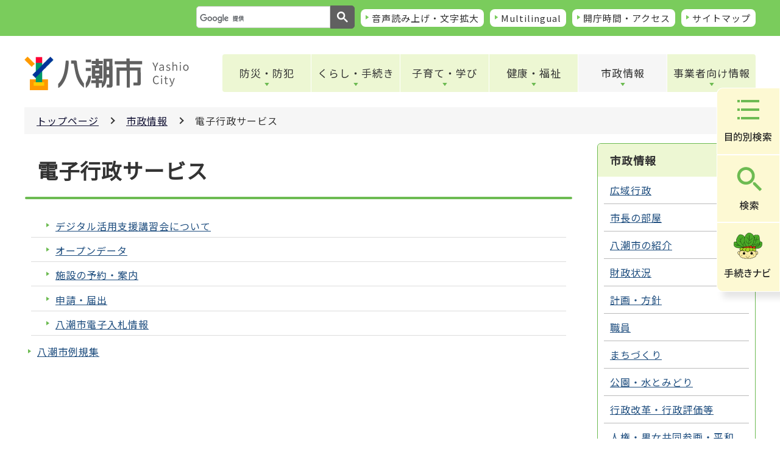

--- FILE ---
content_type: text/html
request_url: https://www.city.yashio.lg.jp/shisei/denshigyosei/index.html
body_size: 11403
content:
<!DOCTYPE HTML>
<html lang="ja" prefix="og: http://ogp.me/ns# article: http://ogp.me/ns/article#">
<head>
<meta charset="UTF-8">
<meta name="Author" content="Yashio city">
<meta name="viewport" content="width=device-width,initial-scale=1.0">



<meta property="og:title" content="電子行政サービス">
<meta property="og:type" content="article">
<meta property="og:url" content="https://www.city.yashio.lg.jp/shisei/denshigyosei/index.html">
<meta property="og:image" content="https://www.city.yashio.lg.jp/images/ogp.png">
<meta property="og:description" content="">
<meta http-equiv="X-UA-Compatible" content="IE=edge">

<link rel="shortcut icon" href="/favicon.ico">
<link rel="apple-touch-icon" href="/images/apple-touch-icon.png">


<title>電子行政サービス/八潮市</title>
<link rel="stylesheet" href="/css/2021_style.wysiwyg.css" media="all">
<link rel="stylesheet" href="/css/2021_style.tableconverter.css" media="all">
<link rel="stylesheet" media="all" href="/css/2021_style_parts.css">
<link rel="stylesheet" href="/css/2021_style_pc.css" media="screen and (min-width: 769px), print">
<link rel="stylesheet" href="/css/2021_style_smph.css" media="screen and (max-width: 768px)">
<script src="/js/jquery.min.js"></script>
<script src="/js/jquery.cookie.min.js"></script>
<script src="/js/jquery.swView.js"></script>
<script src="/js/template.js"></script>
<script src="/js/common.js"></script>



<script src="/js/analyticscode.js"></script>

</head>
<body id="base">

<noscript>
<p class="jsmessage">八潮市ホームページではJavaScriptを使用しています。JavaScriptの使用を有効にしていない場合は、一部の機能が正確に動作しない恐れがあります。<br>お手数ですがJavaScriptの使用を有効にしてください。</p>
</noscript>
<div class="blockjump txtno-display"><a id="PTOP">このページの先頭です</a></div>
<p class="blockskip"><a href="#CONT" class="skip">このページの本文へ移動</a></p>
<div class="baseall">

<div class="setting-nav">
	<div class="base-width">
	  <div class="setting-nav-wp">
		<div class="header-sub-search">
		</div>
		<ul class="setting-nav-menu">
		  <li><a href="https://www4.zoomsight-sv2.jp/YSO/ja/controller/index.html#https://www.city.yashio.lg.jp">音声読み上げ・文字拡大</a></li>
		  <li lang="en"><a href="/multilingual/index.html">Multilingual</a></li>
		  <li><a href="/kurashi/shisetsuguide/shisetsuannai/access.html">開庁時間・アクセス</a></li>
		  <li><a href="/sitemap.html">サイトマップ</a></li>
		</ul>
	  </div>
	</div>
  </div>
  <div class="fixed-nav">
	<ul class="fixed-nav-list">
	  <li class="fixed-nav-menu"><a href="/aboutweb/mokuteki.html"><img src="/images/fixed-nav-menu.png" alt="目的別検索"></a></li>
	  <li class="fixed-nav-search"><a href="javascript:void(0);"><img src="/images/fixed-nav-search.png" alt="検索"></a></li>
	  <li class="fixed-nav-procedure"><a href="/kurashi/support/index.html"><img src="/images/fixed-nav-procedure.png" alt="手続きナビ"></a></li>
	</ul>
	<div class="fixed-contents fixed-nav-search-contents">
	  <p class="fixed-contents-title">何をお探しですか？</p>
	  <div class="search-form">
		<div class="header-sub-search">
		</div>
	  </div>
	  <ul class="fixed-contents-list">
		<li><a href="/aboutweb/kensaku.html">検索の使い方</a></li>
		<li><a href="/aboutweb/joho.html">情報が見つからないとき</a></li>
	  </ul>
	</div>
  </div>
  <header class="header">
	<div class="base-width">
	  <div class="header-wp">
		<div class="header-heading">
		  <a href="/index.html" class="header-heading-link">
			<img src="/images/logo.png" alt="八潮市・YashioCity">
		  </a>
		</div>
		<nav>
		  <ul class="nav__menu-lnline header-nav">
			<li><a href="/bohan_bosai/index.html" class="nav__menu-link header-item">防災・防犯</a>
			  <div class="sub" id="sub01">
				<img src="/images/spacer.gif" alt="" width="1" height="1">
			  </div>
			</li>
			<li>
			  <a href="/kurashi/index.html" class="nav__menu-link header-item">くらし・手続き</a>
			  <div class="sub" id="sub02">
				<img src="/images/spacer.gif" alt="" width="1" height="1">
			  </div>
			</li>
			<li><a href="/kosodate/index.html" class="nav__menu-link header-item">子育て・学び</a>
			  <div class="sub" id="sub03">
				<img src="/images/spacer.gif" alt="" width="1" height="1">
			  </div>
			</li>
			<li><a href="/kenko/index.html" class="nav__menu-link header-item">健康・福祉</a>
			  <div class="sub" id="sub04">
				<img src="/images/spacer.gif" alt="" width="1" height="1">
			  </div>
			</li>
			<li><a href="/shisei/index.html" class="nav__menu-link header-item">市政情報</a>
			  <div class="sub" id="sub05">
				<img src="/images/spacer.gif" alt="" width="1" height="1">
			  </div>
			</li>
			<li><a href="/jigyosha/index.html" class="nav__menu-link header-item">事業者向け情報</a>
			  <div class="sub" id="sub06">
				<img src="/images/spacer.gif" alt="" width="1" height="1">
			  </div>
			</li>
		  </ul>
		  <ul class="header-nav-sp">
			<li class="header-nav-sp-search"><a href="javascript:void(0);"><img src="/images/sp-gnav-search.png" alt="検索"></a></li>
			<li class="header-nav-sp-menu"><a href="javascript:void(0);"><img src="/images/sp-gnav-menu.png" alt="メニュー"></a></li>
		  </ul>
		</nav>
	  </div>
	</div>
  </header>
<!--▽パンくずナビ▽-->
<div id="basewrap" class="clearfix">
<nav aria-label="現在位置">
<div class="pankuzu">
<ol class="clearfix">
<li><a href="/index.html">トップページ</a></li>
<li><a href="../index.html">市政情報</a></li>
<li class="pk-thispage">電子行政サービス</li>
</ol>
</div>
</nav>
<!--△パンくずナビ△-->
<hr>
<!-- ▲ヘッダーここまで▲ -->
<div class="blockjump txtno-display"><a id="CONT">本文ここから</a></div>
<div class="wrap clearfix">
<div id="main">



<div class="h1bg"><div><h1>電子行政サービス</h1></div></div>




<ul class="norcor">
<li><a href="/shisei/denshigyosei/200300a2021090614204.html">デジタル活用支援講習会について</a>

</li>
<li><a href="/shisei/denshigyosei/opendata.html">オープンデータ</a>

</li>
<li><a href="/shisei/denshigyosei/shisetsuyoyaku/index.html">施設の予約・案内</a>

</li>
<li><a href="/shisei/denshigyosei/shinsei_todokede/index.html">申請・届出</a>

</li>
<li><a href="/jigyosha/nyusatsu_keiyaku/denshinyusatsu/nyusatsujoho.html">八潮市電子入札情報</a>

</li>
</ul>
<p class="innerLink"><a class="innerLink" href="/reiki/reiki_menu.html">八潮市例規集</a></p>











<!-- scs_jyogai_start -->
<div class="guidance"><img src="/images/spacer.gif" alt="本文ここまで" width="1" height="1"></div>
<!-- scs_jyogai_end -->
</div><!-- /div main -->
<hr>





<div id="localnavi">
<div class="guidance"><img src="/images/spacer.gif" alt="サブナビゲーションここから" width="1" height="1"></div>
<!-- ▽ローカルナビ▽ -->
<div id="losubnavi" class="lobgbox">
<div class="lonavi_title_btn">
<h2><span>市政情報</span></h2>
<button class="acd01_bt switch pc-none" type="button"><img src="/images/2021_icon_menu_open.png" alt="詳細情報を開く" width="32" height="32"></button>
</div>
<div class="open_menu_wp">
<ul>
<li><a href="/shisei/kouikigyousei/index.html">広域行政</a></li>
<li><a href="/shisei/shichonoheya/index.html">市長の部屋</a></li>
<li><a href="/shisei/shokai/index.html">八潮市の紹介</a></li>
<li><a href="/shisei/zaiseijokyo/index.html">財政状況</a></li>
<li><a href="/shisei/keikaku/index.html">計画・方針</a></li>
<li><a href="/shisei/syokuin/index.html">職員</a></li>
<li><a href="/shisei/machizukuri/index.html">まちづくり</a></li>
<li><a href="/shisei/kouenmizutomidori/index.html">公園・水とみどり</a></li>
<li><a href="/shisei/gyosei/index.html">行政改革・行政評価等</a></li>
<li><a href="/shisei/jinken_danjo/index.html">人権・男女共同参画・平和</a></li>
<li><a href="/shisei/kansa/index.html">監査</a></li>
<li><a href="/shisei/shiminsankaku/index.html">市民参画</a></li>
<li><a href="/shisei/senkyo/index.html">選挙</a></li>
<li><a href="/shisei/assetmanagement/index.html">アセットマネジメント(公共施設マネジメント）</a></li>
<li><a href="/shisei/koho_kocho/index.html">広報・広聴</a></li>
<li><span class="current">電子行政サービス</span></li>
<li><a href="/shisei/tokei/index.html">統計データ</a></li>
<li><a href="/shisei/tyousa/index.html">調査・報告書</a></li>
</ul>
</div>
</div>
<!-- △ローカルナビ△ -->
<!-- ▽サブナビメニュー▽ -->
<div class="losnavimenu lobgbox">
<ul>
    <li class="pagelinkbt"><a href="/aboutweb/joho.html"> 情報が見つからないときは</a></li>
</ul>
</div>
<!-- △サブナビメニュー△ -->
<div class="guidance"><img src="/images/spacer.gif" alt="サブナビゲーションここまで" width="1" height="1"></div>
</div><!-- /div localnavi -->
<hr>
</div><!-- /div wrap -->
</div><!-- /div basewrap -->

<!-- ▼フッターここから▼ -->
<div class="newpara guidance"><img src="/images/spacer.gif" alt="以下フッターです。" width="1" height="1"></div>
<footer class="footer">
    <div class="page-top">
      <a href="#PTOP"><img src="/images/page-top.png" alt="このページのトップに戻る" width="60" height="68">
      </a>
    </div>
    <div class="foot-wp">
      <div class="base-width">
        <div class="foot-cn">
          <div class="foot-main">
            <h2 class="company-name">八潮市役所</h2>
            <p class="company-number">法人番号6000020112348</p>
          </div>
          <div class="foot-flex">
            <address class="address">
              <p class="address-text01">住所　<br class="pc-none">〒340-8588　埼玉県八潮市中央一丁目2番地1</p>
              <p class="address-text02">電話　<br class="pc-none">048-996-2111（代表）</p>
              <p class="address-text03">開庁日時　<br class="pc-none">月曜日から金曜日まで（年末年始・祝日を除く）午前8時30分から午後5時15分まで</p>
            </address>
          </div>
          <nav>
            <ul class="nav__menu-lnline foot-list">
              <li><a href="/aboutweb/privacy_policy.html" class="nav__menu-link foot-item">プライバシーポリシー</a></li>
              <li><a href="/aboutweb/chosakuken.html" class="nav__menu-link foot-item">免責事項・著作権</a></li>
              <li><a href="/aboutweb/link.html" class="nav__menu-link foot-item">リンク集</a></li>
              <li><a href="/aboutweb/tsukaikata.html" class="nav__menu-link foot-item">このサイトの使い方</a></li>
              <li><a href="/aboutweb/site_policy.html" class="nav__menu-link foot-item">サイトポリシー</a></li>
              <li><a href="/aboutweb/otoiawase.html" class="nav__menu-link foot-item">お問い合わせ</a></li>
            </ul>
          </nav>
        </div>
      </div>
    </div>
    <div class="copyright">
      <p lang="en"><small>Copyright (C) YASHIO CITY. All Rights Reserved.</small></p>
    </div>
  </footer>
  <div class="switchBtn">
    <button id="swPc">PC版表示</button>
    <button id="swSp" class="btnAcv">スマートフォン版表示</button>
  </div><!--/.switchBtn-->
<!-- ▲フッターここまで▲ -->
</div><!-- /div baseall -->

</body>
</html>

--- FILE ---
content_type: text/html
request_url: https://www.city.yashio.lg.jp/files/top_menu03.html
body_size: 1070
content:
<div class="sub-bg">
  <div class="sub-title">
    <h2><a href="/kosodate/index.html" class="">子育て・学び</a></h2>
    <p class="close-menu-btn sp-none"><a href="javascript:void(0)" class="return_button">メニューを閉じる</a></p>
    <p class="sp-close-tab pc-none"><a href="javascript:void(0)"><img src="/images/sp-open.png" alt="開く"></a></p>
  </div>
  <ul class="sub-menu">
      <li><a href="/kosodate/kosodate/index.html">子育て</a></li>
      <li><a href="/kosodate/kyoiku/index.html">教育</a></li>
      <li><a href="/kosodate/bunka/index.html">文化</a></li>
      <li><a href="/kosodate/shogaigakushu/index.html">生涯学習</a></li>
    </ul>
</div>
<script>
  var url = location.href;
  if(url.match(/^(https?:\/\/www(\d{1})?\.zoomsight-sv(\d{1})?\.jp\/YSO\/(\w{2})?(\/)?)/) != null){
    var result = url.match(/^(https?:\/\/www(\d{1})?\.zoomsight-sv(\d{1})?\.jp\/YSO\/(\w{2})?(\/)?)/);
    $('#sub03').find('a').each(function(){
      var link = $(this).attr("href");
      if(link.match(/^https?:\/\//) == null){
        $(this).attr("href", result[0] + "https%3a//www.city.yashio.lg.jp" + link);
      }
    });
  }
</script>

--- FILE ---
content_type: application/javascript
request_url: https://www.city.yashio.lg.jp/js/template.js
body_size: 23650
content:
$(function () {
	var flag1 = 0;
	var flag2 = 0;
	var gStyleNum = 0;
	var gFontSize = 1;

	//スムーススクロール
	//smoothScroll();

	//ページTOPボタンの表示非表示
	//pageTopDisplay();

	// ヘッダー内のファイルをロード
	// 変更箇所 新規の読み込みは自分で追加
	gnaviLoad();

	// グロナビを選択中に画像の変更を行う。
	//gnaviHoverImage();

	// ページに応じてグロナビのスタイルを変更
	// 変更箇所 URLとスタイル・画像
	// locationと正規表現
	gnaviCurrent();

	// グロナビホバー開閉ver
    //gnaviMenuHover();

	// グロナビクリック開閉ver
	gnaviMenuClick();

	// グロナビアクセシビリティ対応
	// gnaviAccessibility();

	//言語メニューのポップアップ機能(multilingual)
	//LanguageMenu();

	//言語メニュー内閉じるボタン
	//LanguageMenuClosed();

	//メインスライダー
	// topSlider();

	//ピックアップスライダー
	//carouselSlider();

	//検索フォーム実行
	//検索箇所 飛び先のURL
	//HTMLのほうで実行
	//goSearch();

	// タブ（新着情報）
	//tab();

	//防災メニュー&閉じるボタン
	//bosaiMenu();
	//bosaiBtnClose();

	//クリッカブルマップのスマホ対策
	//map();

	//lightbox
	//lightbox();

	//テーブルスクロール
	// tableScroll();

	//シェアボタン
	//snsBtn();
	//snsEventRegistration();

	// フォントサイズを変更。
	// HTMLで実行する。
	// ChgFontSize();

	//ページロード時にフォントサイズを取得する。
	//LoadpageFontSize()

	//ページロード時にサイトカラーを取得する。
	//LoadpageColorMode();

	//新着リスト　もっと見るボタン
	//lengthDisplay(7);

	//アコーディオン
	accordion();

	//プラグイン 左ナビ固定
	//fitSidebar();
	
	//  検索窓ファイル読み込み
	$('.header-sub-search').load('/files/header-search.html');
	//  スマホメニューファイル読み込み
	$('.header-wp').after('<div class="smph-search-read pc-none"></div>');
	$('.smph-search-read').load('/files/smph-search.html');
	$('.header-nav').wrap('<div class="smph-header-nav-wp"></div>');
	$('.header-nav').after('<div class="smph-menu-read pc-none"></div>');
	$('.smph-menu-read').load('/files/smph-menu.html');


});

function accordion() {
	$('.switch_btn').on("click", function() {
	//   $(this).parent().next('ul').slideToggle();
	  $('<img />').attr('src', '/images/new_btn_close.png');
	  $('<img />').attr('src', '/images/tokusetsu_btn_close.png');
	  $(this).toggleClass(function() {
		if ($(this).is('.close')) {
		  $(this).find('img').attr( {
			src: $(this).find("img").attr('src').replace('_close', '_open'), alt: '開く'
		  }
		  );
		  $(this).removeClass("close");
		  $('+.open_menu', this).slideUp("fast");
		  return "";
		}
		else {
		  $(this).find('img').attr( {
			src: $(this).find("img").attr('src').replace('_open', '_close'), alt: '閉じる'
		  }
		  );
		  $('+.open_menu', this).slideDown("fast");
		}
		return "close";
	  }
	  )
	}
	);
  }
  
  $(window).on('load', function() {
	$('.sub-menu a').focus(function () {
	  $(this).parents('.menu-item-has-children').addClass('active');
	}
	) .blur(function() {
	  $(this).parents('.menu-item-has-children').removeClass('active');
	}
	);
  }
  
  );
  function smoothScroll() {
	$('a[href^="#"]' + 'a:not(.non-scroll)').click(function() {
	  var speed=400;
	  var href=$(this).attr("href");
	  var target=$(href=="#" || href=="" ? 'html': href);
	  var position=target.offset().top;
	  var scrollTargetId=target.attr("id");
	  $('body,html').animate( {
		scrollTop: position
	  }
	  , speed, 'swing');
	  setTimeout(function() {
		location.hash=scrollTargetId;
		return false;
	  }
	  , 500);
	  return false;
	}
	);
  }
  
  function pageTopDisplay() {
	var pageTop=$('.t_page-top');
	pageTop.hide();
	$(window).scroll(function () {
	  if ($(this).scrollTop() > 300) {
		pageTop.fadeIn();
	  }
	  else {
		pageTop.fadeOut();
	  }
	}
	);
  }
  
  function gnaviLoad() {
	$('#sub01').load('/files/top_menu01.html', return_button);
	$('#sub02').load('/files/top_menu02.html', return_button);
	$('#sub03').load('/files/top_menu03.html', return_button);
	$('#sub04').load('/files/top_menu04.html', return_button);
	$('#sub05').load('/files/top_menu05.html', return_button);
	$('#sub06').load('/files/top_menu06.html', return_button);
	$.ajaxSetup( {
	  beforeSend: function(xhr) {
		xhr.overrideMimeType('text/html;charset=UTF-8');
	  }
	}
	);
	function return_button() {
	  $(document).on('click', '.return_button', function () {
		var isshow=$(this).parents();
		var headeritem=$(this).parents().find(".header-item");
		$(headeritem).removeClass("open").addClass("close");
		$(isshow).removeClass("is-show");
		return false;
	  }
	  );
	}
	$("#sub01").load("/files/top_menu01.html", function () {
	  $('.sub-menu > li:nth-last-child(1) > a').blur(function() {
		$('.sub').css( {
		  'display': 'none', 'opacity': '0', 'visibility': 'hidden'
		}
		);
		$('.header-nav > li').removeClass('active'); //ここで再度、現在地はonにする必要あり
	  }
	  );
	  $('#sub01 .sp-close-tab').on("click", function() {
		$('#sub01 .sub-menu').slideToggle();
		if($(this).hasClass('sp-open')) {
		  $('#sub01 .sp-close-tab a').children('img').attr('src', '/images/sp-open.png');
		  $('#sub01 .sp-close-tab a').children('img').attr("alt", "開く");
		  $(this).removeClass('sp-open');
		}
		else {
		  $('#sub01 .sp-close-tab a').children('img').attr('src', '/images/sp-close.png');
		  $('#sub01 .sp-close-tab a').children('img').attr("alt", "閉じる");
		  $(this).addClass('sp-open');
		}
	  }
	  );
	}
	);
	$("#sub02").load("/files/top_menu02.html", function () {
	  $('.sub-menu > li:nth-last-child(1) > a').blur(function() {
		$('.sub').css( {
		  'display': 'none', 'opacity': '0', 'visibility': 'hidden'
		}
		);
		$('.header-nav > li').removeClass('active'); //ここで再度、現在地はonにする必要あり
	  }
	  );
	  $('#sub02 .sp-close-tab').on("click", function() {
		$('#sub02 .sub-menu').slideToggle();
		if($(this).hasClass('sp-open')) {
		  $('#sub02 .sp-close-tab a').children('img').attr('src', '/images/sp-open.png');
		  $('#sub02 .sp-close-tab a').children('img').attr("alt", "開く");
		  $(this).removeClass('sp-open');
		}
		else {
		  $('#sub02 .sp-close-tab a').children('img').attr('src', '/images/sp-close.png');
		  $('#sub02 .sp-close-tab a').children('img').attr("alt", "閉じる");
		  $(this).addClass('sp-open');
		}
	  }
	  );
	}
	);
	$("#sub03").load("/files/top_menu03.html", function () {
	  $('.sub-menu > li:nth-last-child(1) > a').blur(function() {
		$('.sub').css( {
		  'display': 'none', 'opacity': '0', 'visibility': 'hidden'
		}
		);
		$('.header-nav > li').removeClass('active'); //ここで再度、現在地はonにする必要あり
	  }
	  );
	  $('#sub03 .sp-close-tab').on("click", function() {
		$('#sub03 .sub-menu').slideToggle();
		if($(this).hasClass('sp-open')) {
		  $('#sub03 .sp-close-tab a').children('img').attr('src', '/images/sp-open.png');
		  $('#sub03 .sp-close-tab a').children('img').attr("alt", "開く");
		  $(this).removeClass('sp-open');
		}
		else {
		  $('#sub03 .sp-close-tab a').children('img').attr('src', '/images/sp-close.png');
		  $('#sub03 .sp-close-tab a').children('img').attr("alt", "閉じる");
		  $(this).addClass('sp-open');
		}
	  }
	  );
	}
	);
	$("#sub04").load("/files/top_menu04.html", function () {
	  $('.sub-menu > li:nth-last-child(1) > a').blur(function() {
		$('.sub').css( {
		  'display': 'none', 'opacity': '0', 'visibility': 'hidden'
		}
		);
		$('.header-nav > li').removeClass('active'); //ここで再度、現在地はonにする必要あ
	  }
	  );
	  $('#sub04 .sp-close-tab').on("click", function() {
		$('#sub04 .sub-menu').slideToggle();
		if($(this).hasClass('sp-open')) {
		  $('#sub04 .sp-close-tab a').children('img').attr('src', '/images/sp-open.png');
		  $('#sub04 .sp-close-tab a').children('img').attr("alt", "開く");
		  $(this).removeClass('sp-open');
		}
		else {
		  $('#sub04 .sp-close-tab a').children('img').attr('src', '/images/sp-close.png');
		  $('#sub04 .sp-close-tab a').children('img').attr("alt", "閉じる");
		  $(this).addClass('sp-open');
		}
	  }
	  );
	}
	);
	$("#sub05").load("/files/top_menu05.html", function () {
	  $('.sub-menu > li:nth-last-child(1) > a').blur(function() {
		$('.sub').css( {
		  'display': 'none', 'opacity': '0', 'visibility': 'hidden'
		}
		);
		$('.header-nav > li').removeClass('active'); //ここで再度、現在地はonにする必要あり
	  }
	  );
	  $('#sub05 .sp-close-tab').on("click", function() {
		$('#sub05 .sub-menu').slideToggle();
		if($(this).hasClass('sp-open')) {
		  $('#sub05 .sp-close-tab a').children('img').attr('src', '/images/sp-open.png');
		  $('#sub05 .sp-close-tab a').children('img').attr("alt", "開く");
		  $(this).removeClass('sp-open');
		}
		else {
		  $('#sub05 .sp-close-tab a').children('img').attr('src', '/images/sp-close.png');
		  $('#sub05 .sp-close-tab a').children('img').attr("alt", "閉じる");
		  $(this).addClass('sp-open');
		}
	  }
	  );
	}
	);
	$("#sub06").load("/files/top_menu06.html", function () {
	  $('.sub-menu > li:nth-last-child(1) > a').blur(function() {
		$('.sub').css( {
		  'display': 'none', 'opacity': '0', 'visibility': 'hidden'
		}
		);
		$('.header-nav > li').removeClass('active'); //ここで再度、現在地はonにする必要あり
	  }
	  );
	  $('#sub06 .sp-close-tab').on("click", function() {
		$('#sub06 .sub-menu').slideToggle();
		if($(this).hasClass('sp-open')) {
		  $('#sub06 .sp-close-tab a').children('img').attr('src', '/images/sp-open.png');
		  $('#sub06 .sp-close-tab a').children('img').attr("alt", "開く");
		  $(this).removeClass('sp-open');
		}
		else {
		  $('#sub06 .sp-close-tab a').children('img').attr('src', '/images/sp-close.png');
		  $('#sub06 .sp-close-tab a').children('img').attr("alt", "閉じる");
		  $(this).addClass('sp-open');
		}
	  }
	  );
	}
	);
  }
  
  function gnaviHoverImage() {
	// ドロップダウンメニュー表示時親メニューをon体裁で表示
	$(".sub").hover( function() {
	  var changeImg=$(this).parents('.menu-item-has-children').find('.top_nav_parent img:not(.bnkim)')
	  var changeL=changeImg.attr('src').replace('_off', '_on');
	  changeImg.attr('src', changeL);
	}
	, function() {
	  var changeImg=$(this).parents('.menu-item-has-children').find('.top_nav_parent img:not(.bnkim)')
	  var changeL=changeImg.attr('src').replace('_on', '_off');
	  changeImg.attr('src', changeL); // gnaviCurrent();
	}
	); // ボタン切り替え
	$('.menu-item-has-children > a img:not(.bnkim)').hover( function() {
	  $(this).attr('src', $(this).attr('src').replace('_off', '_on'));
	}
	, function() {
	  $(this).attr('src', $(this).attr('src').replace('_on', '_off'));
	}
	);
	/* 画像ロールオーバー
	 $('ul#gnavi a img:not(.bnkim)')
	 .mouseover(function(){
			var onSrc = $(this).attr('src').replace('_off.png', '_on.png');
			$(this).attr('src', onSrc);
	 })
	 .mouseout(function(){
			flag2 = $(this).attr('src');
			if(flag1 != flag2){
				   var offSrc = $(this).attr('src').replace('_on.png', '_off.png');
				   $(this).attr('src', offSrc);
			}
	 });*/
	/*$('ul#gnavi a')
	 .focus(function(){
			var onSrc = $(this).children("img").attr('src').replace('_off.png', '_on.png');
			$(this).children("img").attr('src', onSrc);
	 })
	 .blur(function(){
			flag2 = $(this).children("img").attr('src');
			if(flag1 != flag2){
				   var offSrc = $(this).children("img").attr('src').replace('_on.png', '_off.png');
				   $(this).children("img").attr('src', offSrc);
				   gnaviCurrent();
			}
	 }); */
  }
  
  function gnaviCurrent() {
	if(location.pathname != "/") {
		$('.header-nav > li > a[href^="/' + location.pathname.split("/")[1] + '"]').addClass('active');
	}
  }
  
  function gnaviMenuHover() {
	$('.header-nav > li > a').hover(function () {
	  $(this).siblings('.sub').css( {
		'display': 'block', 'opacity': '1', 'visibility': 'visible'
	  }
	  );
	}
	, function() {
	  $(this).siblings('.sub').css( {
		'display': 'none', 'opacity': '0', 'visibility': 'hidden'
	  }
	  ); // 現在地は保持
	  gnaviCurrent();
	}
	);
	$('.sub').hover(function () {
	  $(this).css( {
		'display': 'block', 'opacity': '1', 'visibility': 'visible'
	  }
	  );
	  $(this).siblings('.sub').addClass('test');
	}
	, function() {
	  $(this).css( {
		'display': 'none', 'opacity': '0', 'visibility': 'hidden'
	  }
	  ); // 現在値は保持
	  gnaviCurrent();
	}
	);
  }
  
  // タブキー対策
  function gnaviAccessibility() {
	// var allImages = Array.prototype.slice.call(document.querySelectorAll('.menu-item-has-children a img'));
	// var allSrc = allImages.map(function(v){
	// 	return v.getAttribute('src').replace('_on.png', '_off.png');
	// });
	$('.header-nav > li > a').focus(function () {
	  /* すべて非表示 */
	  /* すべてoffボタン */
	  $(this).parents('li').addClass('active');
	  $(this).siblings('.sub').css( {
		'display': 'block', 'opacity': '1', 'visibility': 'visible'
	  }
	  ); //var onSrc = $(this).children("img").attr('src').replace('_off.png', '_on.png');
	  //$(this).children("img").attr('src', onSrc);
	  //gnaviCurrent();
	}
	);
  }
  
  function gnaviMenuClick() {
	$(".header-nav > li > a").each(function () {
	  var allsubmenu=$(".header-nav .sub");
	  var btn=$(this);
	  var submenu=$(this).next();
	  btn.click(function () {
		if ($(this).hasClass("open")) {
		  $(this).removeClass("open").addClass("close");
		  $(submenu).removeClass("is-show");
		}
		else {
		  $(".header-nav > li > a").removeClass("open").addClass("close");
		  $(allsubmenu).removeClass("is-show");
		  $(btn).removeClass("close").addClass("open");
		  $(submenu).addClass("is-show");
		}
		return false;
	  }
	  );
	}
	);
  }
  
  function LanguageMenu() {
	var LanguageMenu=$(".language_inner");
	$("#lang_toggle").click(function () {
	  LanguageMenu.toggle();
	}
	);
  }
  
  function LanguageMenuClosed() {
	$('#language_btn_tojiru').click(function () {
	  $(".language_inner").hide();
	  return false;
	}
	);
  }
  
  function topSlider() {
	$('#topslider-slick').slick( {
	  dots: true, autoplay: true, infinite: true, centerPadding: '0px', slidesToShow: 1, slidesToScroll: 1, arrows: false
	}
	); //再生ボタン
	$('#slick-auto-btn').on('click', function (e) {
	  e.preventDefault();
	  if ($(this).hasClass('pause')) {
		$('#topslider-slick-id').slick('slickPlay');
		$("#slick-auto-btn > img").attr("src", "../images/r_t_slider_stop_btn.png");
		$(this).removeClass('pause');
	  }
	  else {
		$('#topslider-slick-id').slick('slickPause');
		$("#slick-auto-btn > img").attr("src", "../images/r_t_slider_start_btn.png");
		$(this).addClass('pause');
	  }
	}
	);
  }
  
  function carouselSlider() {
	$('#top_carousel').slick( {
	  dots: true, slidesToShow: 5, slidesToScroll: 1, variableWidth: false, centerPadding: '0px', autoplay: true, arrow: true, infinite: true, responsive: [ {
		breakpoint: 1024, settings: {
		  slidesToShow: 1, slidesToScroll: 1, infinite: true, dots: true
		}
	  }
	  ]
	}
	);
	$('#slick-auto-btn02').on('click', function (e) {
	  e.preventDefault();
	  if ($(this).hasClass('pause')) {
		$('#top_carousel').slick('slickPlay');
		$("#slick-auto-btn02 > img").attr("src", "../images/r_t_slider_stop_btn.png");
		$(this).removeClass('pause');
	  }
	  else {
		$('#top_carousel').slick('slickPause');
		$("#slick-auto-btn02 > img").attr("src", "../images/r_t_slider_start_btn.png");
		$(this).addClass('pause');
	  }
	}
	);
  }
  
  function goSearch() {

  }
  
  function tab() {
	$("#tab li").click(function () {
	  var num=$("#tab li").index(this);
	  $(".content_wrap").addClass('disnon');
	  $(".content_wrap").eq(num).removeClass('disnon');
	  $("#tab li").removeClass('select');
	  $(this).addClass('select')
	}
	);
  }
  
  // 防災情報メニュー開閉
  function bosaiMenu() {
	var BosaiMenu=$("#bosai_inner");
	BosaiMenu.hide();
	$("#bosai_toggle").click(function () {
	  if ($(this).hasClass("b-menu-open")) {
		$("#bosai_toggle").removeClass("b-menu-open");
		BosaiMenu.slideUp('');
		$(this).children('img').attr( {
		  alt: '防災情報を開く', src: '/images/r_head_bosai_btn.png'
		}
		);
		return "";
	  }
	  else {
		$("#bosai_toggle").addClass("b-menu-open");
		BosaiMenu.slideDown('');
		$(this).children('img').attr( {
		  alt: '防災情報を閉じる', src: '/images/r_head_bosai_btn_tojiru.png'
		}
		);
	  }
	  return "close";
	}
	);
  }
  
  // 防災情報メニュー内：閉じるボタン
  function bosaiBtnClose() {
	$('#bosai_btn_tojiru').click(function () {
	  $(this).parents('#bosai_inner').slideUp();
	  $("#bosai_toggle").removeClass("b-menu-open");
	  $("#bosai_toggle > img").attr('src', '/images/r_head_bosai_btn.png');
	  $("#bosai_toggle > img").attr("alt", "防災情報を開く");
	}
	);
  }
  
  function map() {
	$('img[usemap]').rwdImageMaps();
  }
  
  function lightbox() {
	// オプションの追加のみ。
  }
  
  function tableScroll() {
	if (window.matchMedia( '(max-width:768px)').matches) {
	  var smphTable=$('.table01');
	  if(smphTable.length) {
		var TableWidth=600;
		var scrollOff='画面サイズに合わせて閲覧';
		var scrollOn='スクロール操作で閲覧';
		smphTable.each( function() {
		  var scrollBtn=$('<div class="scroll_table_switch clearfix"><a href="javascript:void(0);" class="scroll">'+scrollOff+'</a></div>');
		  $(this).before(scrollBtn);
		  $(this).wrap('<div //class="scroll_table"></div>');
		  $(this).css( {
			'width': TableWidth
		  }
		  );
		  scrollBtn.find('a').click( function() {
			if($(this).hasClass('scroll')) {
			  $(this).removeClass('scroll').parent().next().children().css( {
				'width': 'auto'
			  }
			  ).unwrap();
			  $(this).text(scrollOn);
			  $(this).parents('.table_data').removeClass('scroll');
			}
			else {
			  $(this).addClass('scroll').parent().next().wrap('<div class="scroll_table"></div>').css( {
				'width': TableWidth
			  }
			  );
			  $(this).text(scrollOff);
			  $(this).parents('.table_data').addClass('scroll');
			}
		  }
		  );
		}
		);
	  }
	}
  }
  
  //シェアボタン
  function snsBtn() {
	var wrap=document.getElementById('sns_btn_in');
	var snsDom=''+'<p class="sns_btn sns_twitter"><a href="javascript:void(0)" target="_blank"><img src="/images/2020_sns_btn01.png" alt="このページの情報をツイッターでシェアします" height="20"></a></p>'+'<p class="sns_btn sns_facebook"><a href="javascript:void(0)" target="_blank"><img src="/images/2020_sns_btn02.png" alt="このページの情報をフェイスブックでシェアします" height="20"></a></p>'+'<p class="sns_btn sns_line"><a href="javascript:void(0)" target="_blank"><img src="/images/2020_sns_btn03.png" alt="このページの情報をラインでシェアします" height="20"></a></p>';
	wrap.insertAdjacentHTML('afterbegin', snsDom);
  }
  
  function snsEventRegistration() {
	// Twitter
	$(".sns_twitter > a").click(function () {
	  $(this).attr('href', "http://twitter.com/share?text=&"+ encodeURIComponent(document.title) + "&url=" + encodeURIComponent(location.href));
	}
	); // Facebook
	$(".sns_facebook > a").click(function () {
	  $(this).attr('href', "http://www.facebook.com/sharer.php?Fu=&"+ encodeURIComponent(location.href));
	}
	); // LINE
	$(".sns_line > a").click(function () {
	  $(this).attr('href', "http://line.me/R/msg/text/?"+ encodeURIComponent(document.title) + '&' + encodeURIComponent(location.href));
	}
	);
  }
  
  function ChgFontSize(changeType) {
	var stepNum=1.25;
	switch(changeType) {
	  case 'large': $('html').css('font-size', parseInt($('html').css('font-size')) * stepNum + 'px');
	  localStorage.setItem('fontSize', $('html').css('font-size'));
	  break;
	  case 'small': $('html').css('font-size', parseInt($('html').css('font-size')) / stepNum + 'px');
	  localStorage.setItem('fontSize', $('html').css('font-size'));
	  break;
	  case 'default': $('html').css('font-size', '');
	  localStorage.removeItem('fontSize');
	  break;
	  default: break;
	}
  }
  
  function LoadpageFontSize() {
	if( ('localStorage' in window) && (window.localStorage !==null)) {
	  if(localStorage.getItem('fontSize')) {
		$('html').css('font-size', localStorage.getItem('fontSize'));
	  }
	}
  }
  
  function fsc(str) {
	switch(str) {
	  case 'larger': ChgFontSize('large');
	  break;
	  case 'default': ChgFontSize('default');
	  break;
	  default: break;
	}
  }
  
  function ChgColor(strColorMode) {
	$('link[href*="/css/color-"]').remove();
	switch(strColorMode) {
	  case 'blue': $('body').removeClass('color_change color_blue color_yellow color_black').addClass('color_change color_blue');
	  $('head').append('<link rel="stylesheet" type="text/css" href="/css/color-blue.css" media="screen">');
	  localStorage.setItem('colorMode', 'blue');
	  break;
	  case 'yellow': $('body').removeClass('color_change color_blue color_yellow color_black').addClass('color_change color_yellow');
	  $('head').append('<link rel="stylesheet" type="text/css" href="/css/color-yellow.css" media="screen">');
	  localStorage.setItem('colorMode', 'yellow');
	  break;
	  case 'black': $('body').removeClass('color_change color_blue color_yellow color_black').addClass('color_change color_black');
	  $('head').append('<link rel="stylesheet" type="text/css" href="/css/color-black.css" media="screen">');
	  localStorage.setItem('colorMode', 'black');
	  break;
	  case 'modoru': $('body').removeClass('color_change color_blue color_yellow color_black');
	  localStorage.removeItem('colorMode');
	  break;
	  default: break;
	}
  }
  
  function LoadpageColorMode() {
	if( ('localStorage' in window) && (window.localStorage !==null)) {
	  if(localStorage.getItem('colorMode')) {
		ChgColor(localStorage.getItem('colorMode'));
	  }
	}
  }
  
  function SetCss(cssNumber) {
	switch(cssNumber) {
	  case 1: ChgColor('blue');
	  break;
	  case 2: ChgColor('yellow');
	  break;
	  case 3: ChgColor('black');
	  break;
	  case 4: ChgColor('modoru');
	  break;
	  default: break;
	}
  }
  
  // 引数： 件数
  function lengthDisplay(num) {
	$('.newsContent .content_wrap > ul').each(function() {
	  var liLimit=num;
	  var liLength=$(this).find('li').length;
	  if (liLength > liLimit) {
		$(this).find('li:nth-child(n+' + (liLimit + 1) +')').css( {
		  'display': 'none'
		}
		);
		$(this).after('<div class="t_morebtn_wp"><p class="t_morebtn"><a href="javascript:void(0);"><span>さらに表示</span></a></p></div>');
		$('.t_morebtn a').on('click', function () {
		  $(this).closest('.content_wrap').find('ul li').show();
		  $(this).closest('.t_morebtn_wp').remove();
		}
		);
	  }
	}
	);
  }
  
  // プラグイン　固定するサイドバーのクラスを指定。
  // file jquery.2019-fit-sidebar.js
  function fitSidebar() {
	$('.fixnav').fitSidebar( {
	  wrapper: '.all-wp'
	}
	);
  }